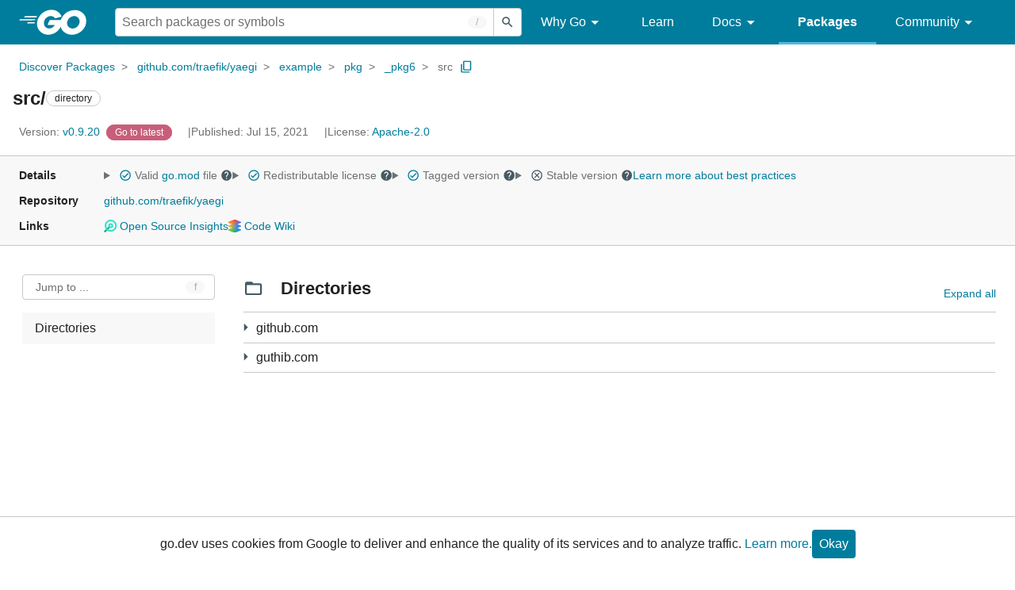

--- FILE ---
content_type: image/svg+xml
request_url: https://pkg.go.dev/static/shared/logo/social/slack.svg
body_size: 887
content:
<svg width="11" height="11" viewBox="0 0 11 11" fill="none" xmlns="http://www.w3.org/2000/svg">
<path d="M2.29333 6.89784C2.29333 7.52895 1.77778 8.04451 1.14667 8.04451C0.515556 8.04451 0 7.52895 0 6.89784C0 6.26673 0.515556 5.75117 1.14667 5.75117H2.29333V6.89784Z" fill="#E01E5A"/>
<path d="M2.87109 6.89784C2.87109 6.26673 3.38665 5.75117 4.01776 5.75117C4.64887 5.75117 5.16442 6.26673 5.16442 6.89784V9.76895C5.16442 10.4001 4.64887 10.9156 4.01776 10.9156C3.38665 10.9156 2.87109 10.4001 2.87109 9.76895V6.89784Z" fill="#E01E5A"/>
<path d="M4.01776 2.29333C3.38665 2.29333 2.87109 1.77777 2.87109 1.14666C2.87109 0.515554 3.38665 0 4.01776 0C4.64887 0 5.16442 0.515554 5.16442 1.14666V2.29333H4.01776Z" fill="#36C5F0"/>
<path d="M4.01778 2.87108C4.64889 2.87108 5.16445 3.38663 5.16445 4.01774C5.16445 4.64885 4.64889 5.1644 4.01778 5.1644H1.14667C0.515556 5.1644 0 4.64885 0 4.01774C0 3.38663 0.515556 2.87108 1.14667 2.87108H4.01778Z" fill="#36C5F0"/>
<path d="M8.62207 4.01774C8.62207 3.38663 9.13762 2.87108 9.76873 2.87108C10.3998 2.87108 10.9154 3.38663 10.9154 4.01774C10.9154 4.64885 10.3998 5.1644 9.76873 5.1644H8.62207V4.01774Z" fill="#2EB67D"/>
<path d="M8.04431 4.01778C8.04431 4.64889 7.52875 5.16445 6.89764 5.16445C6.26653 5.16445 5.75098 4.64889 5.75098 4.01778V1.14667C5.75098 0.515556 6.26653 0 6.89764 0C7.52875 0 8.04431 0.515556 8.04431 1.14667V4.01778Z" fill="#2EB67D"/>
<path d="M6.89764 8.62225C7.52875 8.62225 8.04431 9.13781 8.04431 9.76892C8.04431 10.4 7.52875 10.9156 6.89764 10.9156C6.26653 10.9156 5.75098 10.4 5.75098 9.76892V8.62225H6.89764Z" fill="#ECB22E"/>
<path d="M6.89764 8.04451C6.26653 8.04451 5.75098 7.52895 5.75098 6.89784C5.75098 6.26673 6.26653 5.75117 6.89764 5.75117H9.76875C10.3999 5.75117 10.9154 6.26673 10.9154 6.89784C10.9154 7.52895 10.3999 8.04451 9.76875 8.04451H6.89764Z" fill="#ECB22E"/>
</svg>
